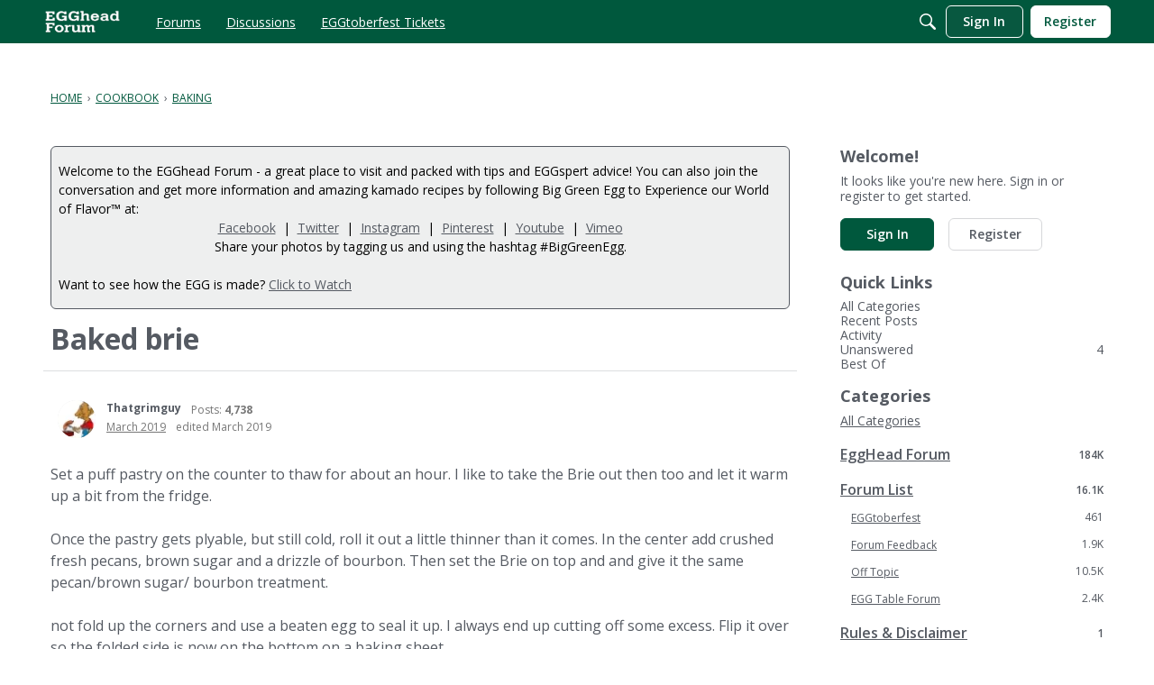

--- FILE ---
content_type: application/x-javascript
request_url: https://eggheadforum.com/js/library/jquery.popin.js?v=69616264
body_size: -109
content:
"use strict";(function(t){t(document).on("contentLoad",function(r){var a=t(r.target);a.find(".js-popin").each(function(l,i){var e=t(i),n=e.attr("rel");typeof n=="string"&&n.length!==0&&(e.addClass("Loading"),t.get(gdn.url(n),{DeliveryType:"VIEW"},function(o,d,s){e.removeClass("Loading"),e.html(o.trim())},"html"))})})})(jQuery);
